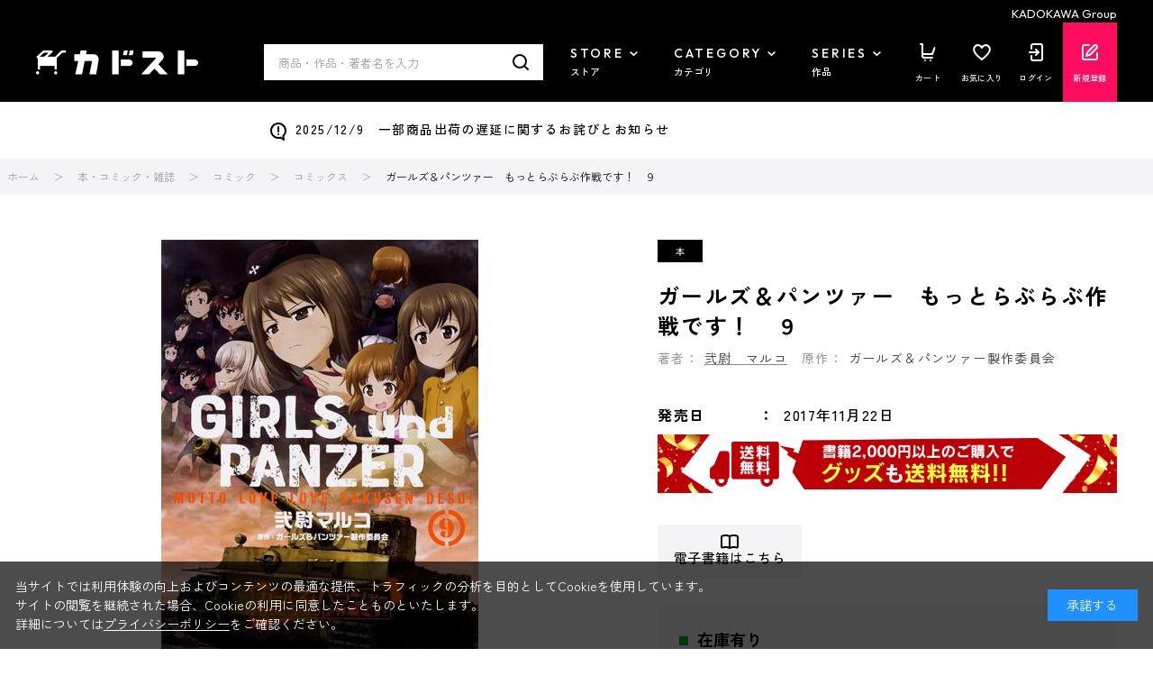

--- FILE ---
content_type: text/css
request_url: https://store.kadokawa.co.jp/css/usr/lightningsearch.css
body_size: 3547
content:
/* PKGで定義しているスタイルを上書きして独立してデザイン適用 */

.ls-price {
    color: #c30;
}

/*左メニュー*/

img {
    cursor: pointer;
}

.ls-block-category-tree--item {
    border-top: #eee 1px solid;
}

.ls-block-genre-tree--item {
    border-top: #eee 1px solid;
}

.ls-block-brand-tree--item {
    border-top: #eee 1px solid;
}

.ls-block-category-tree--image {
    width: 43px;
    height: 43px;
    margin-right: 9px;
}

.ls-block-category-tree--item figure {
    height: 43px;
    float: left;
}

.ls-block-genre-tree--image {
    width: 43px;
    height: 43px;
    margin-right: 9px;
}

.ls-block-genre-tree--item figure {
    height: 43px;
    float: left;
}

.ls-lazyloaded {
    opacity: 1;
    transition: opacity 200ms;
}


/* 左メニュー基底設定ここまで */


/* 商品一覧 */

.ls-block-goods-list--display-style-items {
    margin-top: 5px;
    margin-bottom: 5px;
    font-size: 12px;
}

.ls-block-goods-list--display-style-items dt {
    display: inline-block;
    font-weight: bold;
}

.ls-block-goods-list--display-style-items dd {
    display: inline-block;
    margin-right: 5px;
}

.ls-block-goods-list--sort-order-items {
    margin-top: 5px;
    margin-bottom: 5px;
    font-size: 12px;
}

.ls-block-goods-list--sort-order-items dt {
    display: inline-block;
    font-weight: bold;
}

.ls-block-goods-list--sort-order-items dd {
    display: inline-block;
    margin-right: 5px;
}

.pagination {
    display: inline-block;
}

.pagination>* {
    list-style-type: none;
    float: left;
    margin-left: -1px;
    padding: 2px 7px;
    background-color: #fff;
    border: 1px solid #dcdcdc;
}

.pagination>.disabled {
    color: #777;
}

.ls-block-thumbnail-t li {
    display: flex;
    flex-direction: row;
    flex-wrap: wrap;
    margin-bottom: 50px;
}

.ls-block-thumbnail-t--goods:first-of-type {
    margin-left: 0;
}

.ls-block-thumbnail-t--goods {
    width: 200px;
    margin-right: 25px;
    margin-left: 0px;
}

.ls-block-thumbnail-t--goods a {
    color: #000;
    text-decoration: underline;
}

.ls-block-thumbnail-t--goods-image figure {
    background: #f5f5f5;
    width: 200px;
    height: 200px;
}

.ls-img-center {
    display: flex;
    justify-content: center;
    align-items: center;
}

.ls-img-center img {
    flex-shrink: 0;
    text-align: center;
    max-height: 100%;
    max-width: 100%;
    width: auto;
    height: auto;
}

.ls-block-thumbnail-t--goods-description {
    margin-top: 20px;
}

.ls-block-thumbnail-t--goods .price,
.ls-block-thumbnail-t--goods .net-price,
.ls-block-thumbnail-t--goods .default-price,
.ls-block-thumbnail-t--goods .exchange-price,
.ls-block-thumbnail-t--goods .ls-block-exchange-price--rate-dt {
    text-align: right;
}

.ls-block-thumbnail-t--goods .price {
    font-weight: bold;
}

.ls-block-pickup-list-p li {
    display: flex;
    flex-direction: row;
    flex-wrap: wrap;
    margin-bottom: 20px;
}

.ls-block-pickup-list-p--item-body {
    display: flex;
    width: 450px;
}

.ls-block-pickup-list-p--image {
    width: 142px;
}

.ls-block-pickup-list-p--image figure {
    background: #f5f5f5;
    width: 142px;
    height: 142px;
}

.ls-block-pickup-list-p--item-description {
    width: 308px;
    padding-left: 20px;
    padding-right: 20px;
}

.ls-block-pickup-list-p--goods-name a {
    color: #000;
    text-decoration: underline;
}

.ls-block-pickup-list-p--comment {
    padding: 10px 0;
}

.ls-block-pickup-list-p .price,
.ls-block-pickup-list-p .net-price,
.ls-block-pickup-list-p .default-price,
.ls-block-pickup-list-p .exchange-price,
.ls-block-pickup-list-p .block-exchange-price--rate-dt {
    text-align: right;
}

.ls-block-pickup-list-p--add-cart .ls-block-list-add-cart-btn {
    display: block;
    padding: 8px 0;
    width: 160px;
}

.ls-btn-primary {
    color: #fff;
    border: solid 1px #c54f00;
    background-color: #f60;
}

.ls-btn {
    display: inline-block;
    margin: 0;
    text-align: center;
    vertical-align: middle;
    cursor: pointer;
    white-space: nowrap;
    padding: 4px 10px;
}

.ls-block-goods-list-l--table,
.ls-block-goods-list-l--table td,
.ls-block-goods-list-l--table th {
    border: 1px solid #444;
}

.ls-block-goods-list-l--table,
.ls-block-goods-list-l--table td,
.ls-block-goods-list-l--table th {
    border-collapse: collapse;
}

.ls-block-goods-list-l--table {
    width: 100%;
}

.ls-block-goods-list-l--goods-name a {
    color: #000;
    text-decoration: underline;
}

.ls-block-goods-list-l--table td,
.ls-block-goods-list-l--table th {
    padding: 10px;
}

.ls-block-goods-list-l--stock {
    text-align: center;
}

.ls-block-goods-list-l--add-cart {
    text-align: center;
}

.ls-block-goods-list-l--add-cart .ls-block-list-add-cart-btn {
    display: block;
    padding: 12px 0;
    font-size: 16px;
    width: 220px;
}

.ls-block-goods-list-d li {
    margin-bottom: 20px;
}

.ls-block-goods-list-d--item-body {
    display: flex;
    width: 900px;
}

.ls-block-goods-list-d--image {
    width: 200px;
}

.ls-block-goods-list-d--image figure {
    background: #f5f5f5;
    width: 200px;
    height: 200px;
}

.ls-block-goods-list-d--item-description {
    width: 700px;
    padding-left: 20px;
    padding-right: 20px;
}

.ls-block-goods-list-d--goods-name a {
    color: #000;
    text-decoration: underline;
}

.ls-block-goods-list-d--item-details {
    display: flex;
    margin-top: 10px;
}

.ls-block-goods-list-d--item-details-left {
    flex-basis: 360px;
}

.ls-block-goods-list-d--price-infos {
    width: 330px;
    text-align: right;
}

.ls-block-goods-list-d--price-title {
    display: inline-block;
}

.ls-block-goods-list-d--price {
    display: inline-block;
}

.ls-block-goods-list-d--stock-items {
    width: 330px;
    text-align: right;
}

.ls-block-goods-list-d--stock-title {
    display: inline-block;
}

.ls-block-goods-list-d--stock {
    display: inline-block;
}

.ls-block-goods-list-d--add-cart {
    flex-basis: 300px;
    text-align: center;
}

.ls-block-goods-list-d--add-cart .ls-block-list-add-cart-btn {
    display: block;
    padding: 12px 0;
    font-size: 16px;
    width: 220px;
    margin: 0 auto;
}

.ls-block-goods-list-d--goods-comment {
    margin-top: 10px;
}


/* 商品一覧基底設定ここまで */

#main {
    display: grid;
    grid-template-columns: auto 1fr;
    grid-template-rows: auto 1fr;
    width: 1200px;
    margin: 40px auto;
}

.pagination>li.page-item.active>a {
    font-weight: bold;
    color: red;
}

.paginate-sb {
    text-align: center;
}

div#goods-list {
    min-width: 900px;
    max-width: 900px;
}

div#result-info-area {
    text-align: left;
    padding: 0px 30px 10px 0px;
}

div#result-info-area>label {
    margin-right: 25%;
}
/* 
.block-thumbnail-t--goods {
    何故か先頭のマージンがblock_goods.cssで0にされているのでその対処 
    margin-right: 25px;
    margin-left: 0px;
}
*/
#hitCount {
    color: rgb(112, 112, 112);
    font-size: 30px;
}

#keyword-info {
    margin: 0 0 0 20px;
}

#goods-hitCount {
    margin: 0px 10px;
}

div#paginate-info {
    text-align: right;
    align-self: end;
}

#pagination {
    margin: auto 0 0 0;
    text-align: left;
}

#goods-list>ul>li>dl {
    animation: fadeIn 0.8s ease;
}

@keyframes fadeIn {
    0% {
        opacity: 0;
    }
    100% {
        opacity: 1;
    }
}

div#result-info-area {
    height: 200px;
}

div#result-info {
    align-self: end;
}

#search-result {
    margin-top: 40px;
}

div#sort-condition {
    align-self: end;
}

div#breadcrumbs {
    padding: 12px 0;
    background-color: gray;
    text-align: center;
}

#paginate-info-bottom {
    text-align: right;
    align-self: end;
}

a {
    cursor: pointer;
}

.highlight {
    background-color: #DDDDDD;
}

.nowloading {
    background-image: url("../images/gif/nowloading.gif");
    background-repeat: no-repeat;
    background-size: 100px 100px;
    background-position: center;
    width: 800px;
    height: 800px;
    margin: 50px auto;
}

#left-menu-contents {
    color: #555555;
}

.item-name-box,
.item-name-box-wide {
    height: 42px;
    display: table-cell;
    vertical-align: middle;
}

.level1 .item-name-box {
    width: 155px;
    /* (左メニューの横幅)-(アイキャッチ画像の横幅 + 開閉ボタンの横幅) */
}

.level2 .item-name-box {
    width: 141px;
    /* (左メニューの横幅)-(アイキャッチ画像の横幅 + 開閉ボタンの横幅 + 余白*1) */
}

.level3 .item-name-box {
    width: 127px;
    /* (左メニューの横幅)-(アイキャッチ画像の横幅 + 開閉ボタンの横幅 + 余白*2) */
}

.level4 .item-name-box {
    width: 113px;
    /* (左メニューの横幅)-(アイキャッチ画像の横幅 + 開閉ボタンの横幅 + 余白*3) */
}

.level1 .item-name-box-wide {
    width: 210px;
    /* (左メニューの横幅)-(開閉ボタンの横幅) */
}

.level2 .item-name-box-wide {
    width: 196px;
    /* (左メニューの横幅)-(開閉ボタンの横幅 + 余白*1) */
}

.level3 .item-name-box-wide {
    width: 182px;
    /* (左メニューの横幅)-(開閉ボタンの横幅 + 余白*2) */
}

.level4 .item-name-box-wide {
    width: 168px;
    /* (左メニューの横幅)-(開閉ボタンの横幅 + 余白*3) */
}

span.item-name {
    max-width: 10em;
    min-width: 4em;
    display: inline;
    padding: 0px 0px 0px 5px;
}

span.item-count {
    display: inline-block;
}

div#left-menu {
    width: 240px;
    margin-right: 60px;
    margin-top: 30px;
    height: 100%;
    overflow-y: scroll;
    /* IE, Edge用スクロールバー非表示*/
    -ms-overflow-style: none;
    /* Firefox用スクロールバー非表示 */
    scrollbar-width: none;
}


/* Chrome, Safari用スクロールバー非表示 */

div#left-menu::-webkit-scrollbar {
    display: none;
}

.item {
    cursor: pointer;
    max-width: 240px;
}

.bold {
    font-weight: bold;
}

ul {
    line-height: 1.5em;
    list-style-type: dot;
}

ul ul {
    padding-left: 0em;
}

li.block-category-tree--item.item .fa {
    font-size: 20px;
}

li.block-category-tree--item.item .bold {
    display: flex;
}

li.block-genre-tree--item.item .fa {
    font-size: 20px;
}

li.block-genre-tree--item.item .bold {
    display: flex;
}

li.block-brand-tree--item.item .fa {
    font-size: 20px;
}

li.block-brand-tree--item.item .bold {
    display: flex;
}

#folder-state {
    margin-left: auto;
}

.fade-enter {
    opacity: 0 ease-in;
    animation: r1 0.4s linear infinite, fadein 0.4s linear;
}

.fade-enter-active {
    transition: opacity 0.1s ease-in;
}

.fade-enter-to {
    opacity: 1;
}

.fade-leave {
    opacity: 1;
}

.fade-leave-active {
    transition: opacity 0.1s ease-in;
}

.fade-leave-to {
    opacity: 0 ease-in;
    animation: r1 0.4s linear infinite, fadeOut 0.4s linear;
}

@keyframes r1 {
    0% {
        transform: rotate(0deg);
    }
    100% {
        transform: rotate(360deg);
    }
}

@keyframes fadeIn {
    0% {
        opacity: 0;
    }
    100% {
        opacity: 1;
    }
}

@keyframes fadeOut {
    0% {
        opacity: 1;
    }
    100% {
        opacity: 0;
    }
}

.left-menu-window {
    margin-bottom: 10px;
    border-top: solid 1px black;
}

#block_of_free2 {
    height: auto;
}

#left-menu {
    height: 100%;
}

.left-menu-line {
    float: left;
    width: 100%;
}

#left-menu-narrowing-down {
    width: 100%;
}

.folder-state {
    float: right;
    margin-left: auto;
}

#menu_bar1:checked~#links1 li {
    height: auto;
    opacity: 1;
}

#menu_bar1:checked~label:before {
    content: "caret-right";
}

#left-menu-narrowing-down li {
    overflow: hidden;
    transition: all 0.5s;
}

#links1 li {
    overflow: hidden;
    height: 0;
    padding: 0;
    transition: 0.5s;
}

#narrowing-size:before {
    content: "caret-right";
    font-family: "FontAwesome";
}

#menu_bar1 {
    display: none;
}

#keyWordInput input {
    width: 150px;
}

#glocal-search div {
    display: inline;
}

#input-keyword {
    width: 80%;
}

#left-menu-contents a {
    display: inline;
}

#left-menu-contents-genre a {
    display: inline;
}

#left-menu-contents-brand {
    height: 200px;
    overflow-y: scroll;
}

.left-menu-contents-filter {
    height: auto;
}

.filter-I {
    display: flex;
    margin-left: 0.5em;
}

.filter-C {
    margin-left: 0.5em;
}

.filter-enable {
    border: solid 2px black;
}

.filter-image {
    margin: 5px;
}

.block-global-search {
    position: relative;
}

#suggest {
    position: absolute;
    z-index: 1;
}

.pane-globalnav {
    z-index: 0;
}

.suggest-keyword {
    border: 0.5px solid;
    background-color: white;
    padding: 5px 10px;
}

.block-search-suggest--goods:hover {
    background-color: rgb(220, 220, 220);
}

.active-suggest {
    background-color: rgb(180, 180, 180);
}

.disable {
    display: none;
}

.level1 {
    width: auto;
    height: 43px;
    display: block;
    float: left;
}

.level2 {
    width: auto;
    height: 43px;
    margin-left: 1em;
    display: block;
    float: left;
}

.level3 {
    width: auto;
    height: 43px;
    margin-left: 2em;
    display: block;
    float: left;
}

.level4 {
    width: auto;
    height: 43px;
    margin-left: 3em;
    display: block;
    float: left;
}


/* ↓デザイン調整追加CSS↓ */

.left-menu-window {
    margin-bottom: 30px!important;
    border-top: none!important;
}

.ls-menu-title {
    padding: 5px 0px 5px 5px;
    background: #444;
    color: #fff;
    margin-bottom: 11px;
}

.level2:before {
    content: "";
}

.level3:before {
    content: "";
}

.level4:before {
    content: "";
}

ul#left-menu-contents>li.ls-block-category-tree--item,
ul#left-menu-contents>li.ls-block-genre-tree--item {
    border-bottom: none;
}

li.ls-block-category-tree--item,
li.ls-block-genre-tree--item {
    border-top: none;
    border-bottom: #eee 1px solid;
    padding: 0px 0px;
    overflow: hidden;
}

span.folder-state {
    cursor: pointer;
    float: right;
    font-size: 18px;
    margin-top: 12px;
}

li.ls-block-category-tree--item>ul>li:hover,
li.ls-block-genre-tree--item>ul>li:hover {
    background-color: #eee;
    text-decoration: none;
}

li.ls-block-brand-tree--item {
    padding: 5px 0;
}

.left-menu-contents-filter .item-name {
    padding: 5px 0px 5px 5px;
    background: #444;
    color: #fff;
    display: block;
    max-width: 100%;
    margin-bottom: 10px;
}

input#filter-keyword {
    width: 195px;
    border: 1px solid #ccc;
}

button.block-global-search--submit.btn.btn-default {
    border: 1px solid;
    padding: 10px;
    background: #000;
    border-radius: 4px;
    color: #ffff;
}

div#azs-keyword span {
    font-size: 12px;
    border-bottom: 1px solid #ccc;
}

.left-menu-contents-filter div {
    padding: 10px 0;
}


/* ↑デザイン調整追加CSS↑ */

.price-filter-slider {
    margin-bottom: 50px;
    margin-right: 10px;
    margin-left: 10px;
}

#price-filter-slider {
    padding: 10px 0;
}

#price-filter-slider div {
    padding: 0;
}

.filter-I input {
    display: none;
}

#left-menu-contents-selected-filter i {
    cursor: pointer;
}

.price-filter-form {
    width: 6rem;
}


/* 絞り込み項目一覧 */

#left-menu-contents-selected-filter {
    background-color: #f2f2f2;
    margin-bottom: 5px;
}

.filter-P,
#left-menu-contents-selected-filter>ul>li>div>ul>li {
    height: 40px;
    border: 1px solid #cfcfcf;
    background-color: white;
    border-radius: 25px;
    display: inline-block;
    padding: 7px 10px;
    margin: 0px 7px 7px 0px;
}

.filter-P {
    font-weight: bold;
    margin-left: 7px;
}

#left-menu-contents-selected-filter>ul>li>div>.filter-I {
    display: block;
}

#left-menu-contents-selected-filter>ul>li>div>.filter-I>li {
    padding: 10px;
    margin: 0px 7px 0px 0px;
}

#left-menu-contents-selected-filter>ul>li>div>.filter-I>li>label {
    padding: 0px 5px;
    display: table-cell;
    vertical-align: middle;
}

#left-menu-contents-selected-filter>ul>li>button {
    border: 1px solid #cfcfcf;
    color: white;
    background-color: #444;
    border-radius: 25px;
    display: inline-block;
    padding: 7px 7px;
    margin: 7px 0px 7px 7px;
}

.fa-times {
    margin-left: 3px;
}

#left-menu-contents-selected-filter>ul>li>div>.filter-I>li>label>.filter-image {
    padding: 0px;
    margin: 0px;
}

.ls-block-goods-list--item-per-page {
    margin-top: 5px;
    margin-bottom: 5px;
    font-size: 12px;
}

.ls-block-goods-list--item-per-page dt {
    display: inline-block;
    font-weight: bold;
}

.ls-block-goods-list--item-per-page dd {
    display: inline-block;
    margin-right: 5px;
}

ul li .filter-P {
  padding: 7px 10px !important;
}

.block-filter--filter-items .ls-suggest {
    margin-top: -10px;
}